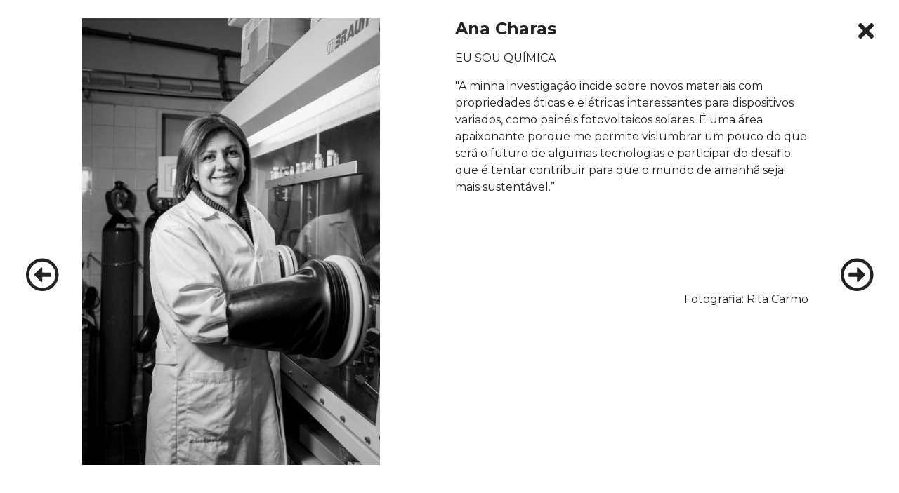

--- FILE ---
content_type: text/html; charset=UTF-8
request_url: https://www.cienciaviva.pt/mulheresnaciencia/home/index.asp?id=504
body_size: 5123
content:
<!DOCTYPE html>

<html lang="pt" class="">
<head><meta charset="utf-8">
<meta http-equiv="Content-Type" content="text/html;">

<meta name="viewport" content="width=device-width, initial-scale=1.0">
<meta http-equiv="X-UA-Compatible" content="ie=edge">
<meta name="description" content="">
<meta name="keywords" content="Ci�ncia">
<title></title>


<!--Open Graph meta tags-->
<meta property="og:url" content="/">
    <meta property="og:type" content=" website">
    <meta property="og:title" content="">
    <meta property="og:description" content="">
    <meta property="og:image" content="">

    <meta name="twitter:card" content="summary">
    <meta property="twitter:url" content="">
    <meta property="twitter:title" content="">
    <meta property="twitter:description" content="">
    <meta property="twitter:image" content="">
    
     <link rel="stylesheet" href="https://www.cienciaviva.pt/css/bootstrap431.css">
     <link rel="stylesheet" href="https://use.fontawesome.com/releases/v5.3.1/css/all.css" integrity="sha384-mzrmE5qonljUremFsqc01SB46JvROS7bZs3IO2EmfFsd15uHvIt+Y8vEf7N7fWAU" crossorigin="anonymous">

     <link rel="preconnect" href="https://fonts.gstatic.com">
<link rel="preconnect" href="https://fonts.gstatic.com">
<link href="https://fonts.googleapis.com/css2?family=Montserrat:ital,wght@0,100;0,200;0,300;0,400;0,500;0,600;0,700;0,800;0,900;1,100;1,200;1,300;1,400;1,500;1,600;1,700;1,800;1,900&display=swap" rel="stylesheet">
     
</head> 
  
<style>
html, body {
  height: 100%;
}
body {
  display: flex;
}

body {

    font-family: 'Montserrat', sans-serif;
  }

.fullheight{
	  flex: 1;
}

p{
	color:#232323;
}

a {
  text-decoration: none;
  display: inline-block;
  padding: 8px 16px;
}

a:hover {
  background-color: #ddd;
  color: black;
}

.previous {
  background-color: transparent;
  color: #232323;
  position:absolute;
  left:20px;
  top:50%;
}

.previous:hover {
  background-color: transparent;
  color: #026EAC;
  position:absolute;
  left:20px;
  top:50%;
}

.sair{
  color:#232323;position:absolute;right:20px;top:20px;background-color: transparent!important;z-index: 9999999999999;
}

.sair:hover{
  color: #026EAC;position:absolute;right:20px;top:20px;background-color: transparent!important;z-index: 9999999999999;
}

.next {
  background-color: transparent;
  color: #232323;
  position:absolute;
  right:20px;
  top:50%;
}

.next:hover {
  background-color: transparent;
  color: #026EAC;
  position:absolute;
  right:20px;
  top:50%;
}

.round {
  border-radius: 50%;
}

.heightwidth{
  width:100%;max-width:70%;margin:auto;display:table;
}

@media(max-width:992px){
  .heightwidth{
  width:100%;height:auto;margin:auto;display:table;
}
}

</style>

<body style="background-color:#ffffff;">
<div class="fullheight" id="imgdiv" style="padding:2%;">
 			<a style="" class="sair" href="/mulheresnaciencia#pesquisa">
                <i class="fas fa-times fa-2x"></i>            </a>
       <div class="col-lg-12" style="display:table;margin:auto;height:100%;">

              <div class="row">
              
               
        <div class="col-lg-6" id="imgdivcontainer" >
        	<img id="imageurl" class="heightwidth" src="" alt=""/>
        </div>
          <div class="col-lg-5">
          		<p style="margin: 0cm 0cm 0pt; line-height: normal;"> </p>
        		<p style="margin: 0cm 0cm 0pt; text-align: justify; line-height: normal;">
        			<strong><span style="font-size: 24px;">Ana Charas</span>
        				<br/>
        			</strong>
				</p>
        		<p style="text-align: justify;"> </p>
        		<p style="text-align: justify;"><span style="font-family: 'Montserrat', sans-serif; font-size: 12pt;">EU SOU QU&Iacute;MICA</span></p>
        		<p><p>"A minha investiga&ccedil;&atilde;o incide sobre novos materiais com propriedades &oacute;ticas e el&eacute;tricas interessantes para dispositivos variados, como pain&eacute;is fotovoltaicos solares. &Eacute; uma &aacute;rea apaixonante porque me permite vislumbrar um pouco do que ser&aacute; o futuro de algumas tecnologias e participar do desafio que &eacute; tentar contribuir para que o mundo de amanh&atilde; seja mais sustent&aacute;vel.&rdquo;</p></p>
                <p>&nbsp;</p>
                <p>&nbsp;</p>
                <p>&nbsp;</p>
      		    <p style="text-align: right;">Fotografia: Rita Carmo</p></span></p>
        	    <p> </p>
           </div>
    
    
			<br><br>
	  </div>
  </div>

<a href="?id=8947&ano=" class="previous"><i class="far fa-arrow-alt-circle-left fa-3x"></i></a>
<a href="?id=1433&ano=" class="next"><i class="far fa-arrow-alt-circle-right fa-3x"></i></a>
</div>

<script>
	

	var heightorigin = document.getElementById("imgdiv").offsetHeight*0.92065;
	console.log(heightorigin);

	document.getElementById("imgdivcontainer").style.height = heightorigin;
	document.getElementById("imageurl").src='//img.cienciaviva.pt/public/pt.cienciaviva.io/cmslist/12/XJUKYLTmfxEbdFiB03.jpg?h='+heightorigin;
	//document.getElementById("imgdivcontainer").setAttribute("style","width:"+heightorigin+";");
	//var height = document.getElementById("imgdivcontainer").clientHeight;
	//console.log(height);
	
	
	//alert(height);

</script>

</body>
</html>  